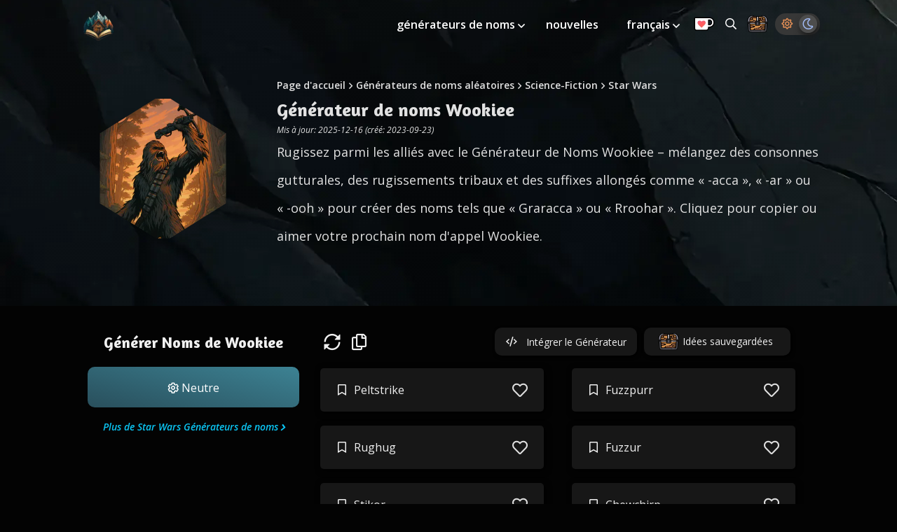

--- FILE ---
content_type: text/html; charset=utf-8
request_url: https://thestoryshack.com/fr/generateurs/generateur-de-noms-wookiee/
body_size: 16019
content:
<!DOCTYPE html><html lang="fr"><head><meta charset="UTF-8"><meta name="viewport" content="width=device-width,initial-scale=1"><title>Générateur de noms Wookiee - Créez votre identité unique</title><meta name="description" content="Libérez le Wookiee qui est en vous ! Utilisez le générateur de noms Wookiee pour créer des noms uniques comme 'Graracca' ou 'Rroohar' avec des sons ludiques et une touche tribale. Cliquez pour copier votre création préférée !"><meta name="robots" content="index, follow"><link rel="canonical" href="https://thestoryshack.com/fr/generateurs/generateur-de-noms-wookiee/"><link rel="preconnect" href="https://res.cloudinary.com"><link rel="preconnect" href="https://cdn.jsdelivr.net"><link rel="preconnect" href="https://fonts.googleapis.com"><link rel="preconnect" href="https://fonts.gstatic.com" crossorigin><link rel="preconnect" href="https://cdn.snigelweb.com/adengine/thestoryshack.com/loader.js"><link rel="preload" href="https://res.cloudinary.com/djwdiwpnw/image/upload/v1769066914/assets/rock-texture-bg-mobile.webp" as="image" media="(max-width: 1079px)"><link rel="preload" href="https://res.cloudinary.com/djwdiwpnw/image/upload/v1769066914/assets/rock-texture-bg.webp" as="image" media="(min-width: 1080px)"><link rel="preload" href="https://res.cloudinary.com/djwdiwpnw/image/upload/v1769066914/tools/wookiee-name-generator.webp" as="image"><link rel="preload" href="https://fonts.googleapis.com/css2?family=Amaranth:wght@700&family=Open+Sans:ital,wght@0,300..800;1,300..800&display=swap" as="style"><link rel="preload" href="https://cdn.jsdelivr.net/npm/vue@2.6.12" as="script"><style>:root{--bgcolor:#fff;--navbg:#eaeaea;--navbgtext:#4d4d4d;--navbgicon:#4d4d4d;--white:#fff;--brokenwhite:#e1e1e1;--yellow:#fff8f2;--text:#4d4d4d;--whitetext:#fff;--darktext:#4d4d4d;--link:#2f5c6b;--linkhover:#21505f;--brown:#543829;--red:#d44444;--shadowlight:#7a7a7a;--shadowdark:#4d4d4d;--taleforgeteaser:#49816f;--taleforgeteaserhover:#386859;--generatorlink:#2dc4ea;--generatorlinkhover:#1a94b2;--badge:linear-gradient(194deg, #3C8192 2%, #292E30 100%);--badgeborder:#7a7a7a;--card:#fff;--tablesecondary:#e1e1e1;--coins:#f8b749;--coinsinactive:#7a7a7a;--coinsgradient:linear-gradient(194deg, var(--coins) 2%, #dec396 100%);--button:#3c8192;--buttongradient:linear-gradient(194deg, #3C8192 2%, #294F5C 100%);--buttongradienthover:linear-gradient(194deg, rgb(71, 151, 171) 2%, rgb(33, 70, 82) 100%);--toolheromobile:linear-gradient(168deg, rgba(51,51,51,0.10) 6%, rgba(0,0,0,0.10) 100%),url(https://res.cloudinary.com/djwdiwpnw/image/upload/v1769066914/assets/rock-texture-bg-mobile.webp);--toolherodesktop:linear-gradient(168deg, rgba(51,51,51,0.10) 6%, rgba(0,0,0,0.10) 100%),url(https://res.cloudinary.com/djwdiwpnw/image/upload/v1769066914/assets/rock-texture-bg.webp)}.theme-dark{--bgcolor:#030303;--link:#0bc5f3;--linkhover:#00ccff;--navbg:#373737;--navbgicon:#fff;--text:#f0f0f0;--shadowlight:#000;--shadowdark:#000;--card:#171717;--brown:#fff;--tablesecondary:#131212;--badgeborder:#fff;--coinsinactive:#e0e0e0;--darktext:#4d4d4d}a,abbr,acronym,address,applet,article,aside,audio,b,big,blockquote,body,canvas,caption,center,cite,code,dd,del,details,dfn,div,dl,dt,em,embed,fieldset,figcaption,figure,footer,form,h1,h2,h3,h4,h5,h6,header,hgroup,html,i,iframe,img,ins,kbd,label,legend,li,mark,menu,nav,object,ol,output,p,pre,q,ruby,s,samp,section,small,span,strike,strong,sub,summary,sup,table,tbody,td,tfoot,th,thead,time,tr,tt,u,ul,var,video{margin:0;padding:0;border:0;font-size:100%;font:inherit;vertical-align:baseline}article,aside,details,figcaption,figure,footer,header,hgroup,menu,nav,section{display:block}body{line-height:1}ol,ul{list-style:none}blockquote,q{quotes:none}blockquote:after,blockquote:before,q:after,q:before{content:"";content:none}table{border-collapse:collapse;border-spacing:0}body{background:var(--bgcolor)}body *{box-sizing:border-box;font-family:"Open Sans",sans-serif;font-optical-sizing:auto;font-weight:400;font-style:normal;font-variation-settings:"wdth" 100;font-display:swap;color:var(--text)}.skip-link-main{background:#a6b2d5;height:30px;left:50%;padding:8px;position:absolute;transform:translateY(-100%);transition:transform .3s}.skip-link-main:focus{transform:translateY(0)}.skip-link{background:#a6b2d5;height:30px;left:-100%;padding:8px;position:absolute}.skip-link:focus{left:40%;z-index:99}[v-cloak]{display:none!important}#sw-update{height:40vh;display:grid;text-align:center}#sw-update.hide{display:none}#sw-update>div{place-self:center}#sw-update button{display:block;border:none;background:var(--link);padding:20px 30px;color:#fff;font-size:18px;margin:20px auto;border-radius:10px}[class*=-width]{margin:0 auto;padding:0 15px}@media screen and (min-width:1080px){[class*=-width]{padding:0 30px}}#main-content{display:grid;grid-template-columns:100%}@media screen and (min-width:1080px){#main-content{grid-template-columns:auto minmax(960px,1080px) auto}}.opaquebg{background-color:var(--bgcolor)}.wide-width{max-width:1100px;width:100%}@media screen and (min-width:1080px){.wide-width{padding-left:20px;padding-right:20px}}.nav-width{width:100%;max-width:960px}.reading-width{max-width:640px}.filter-container{min-height:700px}.center-container{margin-left:auto;margin-right:auto}.mt{margin-top:30px}.mts{margin-top:20px}.mtl{margin-top:60px}.mb{margin-bottom:20px}.mbl{margin-bottom:60px}#search-box{border-radius:20px;width:98%;padding:15px 30px;border:1px solid var(--brokenwhite);font-size:18px;margin:20px auto;display:block;color:var(--text);background:var(--card);border-color:var(--shadowlight)}.headline,h1,h2,h3,h4,h5,h6{font-family:Amaranth,sans-serif;margin-bottom:10px;font-weight:700;font-style:normal;font-display:swap}.headline{display:block}h1{font-size:28px}h2{font-size:24px}h3,h4,h5,h6{font-size:21px}@media screen and (min-width:1080px){h1{font-size:32px}h2{font-size:26px}h3{font-size:22px}.headline-small,h4,h5,h6{font-size:18px}}p{font-size:18px;line-height:40px;margin-bottom:20px}@media screen and (min-width:1080px){p{font-size:21px}}.smaller{font-size:12px}@media screen and (min-width:1080px){.smaller{font-size:14px}}em{font-style:italic}.strong,strong{font-weight:600}.text-center{text-align:center}.italic{font-style:italic}.path1,.path2{font-family:icomoon}.text ul{list-style-type:disc}.text ol{list-style-type:decimal}.text ol,.text ul{font-size:18px;margin-left:20px;margin-bottom:30px;margin-top:20px}.text ol li,.text ul li{margin-bottom:15px;line-height:1.8}@media screen and (min-width:1080px){.text ol,.text ul{font-size:21px}}.fineprint{font-size:12px;font-style:italic}.warning{color:#b03100;font-weight:600}a{text-decoration:none;font-weight:600;transition:.3s all ease-in-out;cursor:pointer;color:var(--link)}a:hover{color:var(--linkhover)}.btn{display:block;border-radius:10px;border:none;color:var(--whitetext);min-width:150px;width:100%;padding:20px;text-align:center;transition:.3s all ease-in-out;cursor:pointer}.btn span{transform:translateY(1px);display:inline-block}.btn:hover{color:var(--whitetext)}@media screen and (min-width:1080px){.btn{width:initial}}.btn-primary{background-color:var(--button);background-image:var(--buttongradient);position:relative}.btn-primary:hover{background-image:var(--buttongradienthover)}.btn-primary span{color:var(--whitetext)}.btn-ghost{border:2px solid var(--text);color:var(--text);padding:10px 20px;border-radius:10px}.btn-ghost:hover{color:var(--text)}#breadcrumbs{margin:0 0 5px 0;font-size:11px;line-height:1.4}#breadcrumbs li{display:inline-block;padding:8px 0}#breadcrumbs .icon-angle-right{margin-left:5px;margin-right:5px;transform:translateY(2px);display:inline-block}@media screen and (min-width:1080px){#breadcrumbs{font-size:14px}}@font-face{font-family:icomoon;src:url(/files/fonts/icomoon.eot);src:url(/files/fonts/icomoon.eot) format("embedded-opentype"),url(/files/fonts/icomoon.ttf) format("truetype"),url(/files/fonts/icomoon.woff) format("woff"),url(/files/fonts/icomoon.svg) format("svg");font-weight:400;font-style:normal;font-display:block}[class*=" icon-"],[class^=icon-]{font-family:icomoon!important;speak:never;font-style:normal;font-weight:400;font-variant:normal;text-transform:none;line-height:1;-webkit-font-smoothing:antialiased;-moz-osx-font-smoothing:grayscale}.icon-telegram:before{content:""}.icon-whatsapp:before{content:""}.icon-code:before{content:""}.icon-twitter:before{content:""}.icon-facebook:before{content:""}.icon-reddit:before{content:""}.icon-sinaweibo:before{content:""}.icon-taleforge:before{content:""}.icon-angle-double-left:before{content:""}.icon-angle-double-right:before{content:""}.icon-angle-double-up:before{content:""}.icon-angle-down:before{content:""}.icon-angle-right:before{content:""}.icon-angle-up:before{content:""}.icon-bars:before{content:""}.icon-bookmark:before{content:""}.icon-books:before{content:""}.icon-bullseye:before{content:""}.icon-coffee-togo:before{content:""}.icon-cog:before{content:""}.icon-coins:before{content:""}.icon-copy:before{content:""}.icon-external-link:before{content:""}.icon-eye:before{content:""}.icon-flag-checkered:before{content:""}.icon-hand-pointer:before{content:""}.icon-heart:before{content:""}.icon-home-lg-alt:before{content:""}.icon-info-circle:before{content:""}.icon-leaf-heart:before{content:""}.icon-link:before{content:""}.icon-lock-alt:before{content:""}.icon-lock-open-alt:before{content:""}.icon-mars:before{content:""}.icon-palette:before{content:""}.icon-pen-alt:before{content:""}.icon-pencil:before{content:""}.icon-plus:before{content:""}.icon-robot:before{content:""}.icon-search:before{content:""}.icon-share-square:before{content:""}.icon-sliders-v:before{content:""}.icon-sync-alt:before{content:""}.icon-times:before{content:""}.icon-tools:before{content:""}.icon-trash-alt:before{content:""}.icon-treasure-chest:before{content:""}.icon-venus:before{content:""}.icon-download:before{content:""}.icon-map:before{content:""}.icon-arrow-alt-circle-down:before{content:""}.icon-sun:before{content:""}.icon-moon:before{content:""}.badges{display:grid;grid-template-columns:100%}@media screen and (min-width:460px){.badges{grid-template-columns:50% 50%}}@media screen and (min-width:1080px){.badges{grid-template-columns:25% 25% 25% 25%}}.badges .badge{padding:5px}.badges .badge a{display:block;padding:15px 10px;border-radius:0 10px 10px 10px;text-align:center}.badges .badge a.gradient{background-image:var(--badge);text-shadow:2px 2px 6px rgba(0,0,0,.7);color:var(--white)}.badges .badge a.gradient:hover{filter:brightness(140%)}.badges .badge a.ghost{border:1px solid var(--badgeborder);font-size:14px}.badges .badge a.ghost:hover{background:var(--link);color:var(--white)}#main-navigation{position:relative;z-index:99;transition:.5s all ease-in-out;height:64px;display:grid;grid-template-columns:60px auto;padding-left:20px;padding-right:20px;padding-top:10px}@media screen and (min-width:460px){#main-navigation{grid-template-columns:180px auto}}@media screen and (min-width:1080px){#main-navigation #logo{place-self:center}}#main-navigation #logo{display:grid;grid-template-columns:60px auto;column-gap:20px;place-self:center start}@media screen and (min-width:1080px){#main-navigation #logo{column-gap:30px}}#main-navigation #logo a{place-self:center}#main-navigation #logo img{width:45px}#main-navigation #logo .install{display:inline-block;place-self:center;opacity:0;color:var(--text);font-weight:600;cursor:pointer}#main-navigation #logo .install .icon-arrow-alt-circle-down{transform:translateY(1px);display:inline-block;color:var(--text)}#main-navigation.white nav .menu-items li a{color:var(--white)}#main-navigation.white #logo .install{display:inline-block;place-self:center;opacity:0;color:var(--white);font-weight:600;cursor:pointer}#main-navigation.white #logo .install .icon-arrow-alt-circle-down{transform:translateY(1px);display:inline-block;color:var(--white);font-size:20px}#main-navigation.white .icon-angle-down:before,#main-navigation.white .icon-bars:before,#main-navigation.white .icon-search:before{color:var(--white)}@media screen and (max-width:1080px){#main-navigation.white .with-sub-menu .icon-angle-down:before{color:var(--darktext)}}#main-navigation .icon-angle-down{transform:translateY(3px);display:inline-block}#main-navigation .icon-angle-down:before{color:var(--navbgicon)}@media screen and (min-width:1080px){#main-navigation .icon-angle-down:before{color:var(--navbgicon)}}#main-navigation nav{text-align:right;place-self:center end}@media screen and (min-width:1080px){#main-navigation nav{transform:translateY(-10px)}}#main-navigation nav.dark a,#main-navigation nav.dark:before{color:var(--text)}#main-navigation nav .icon-bars{font-size:28px;cursor:pointer}@media screen and (min-width:1080px){#main-navigation nav .icon-bars{display:none}}#main-navigation nav .chest{display:inline-block;font-size:24px;width:30px;transform:translateY(-4px);cursor:pointer}#main-navigation nav .chest.mobile{margin-right:15px;transform:translateY(3px)}@media screen and (min-width:1080px){#main-navigation nav .chest.mobile{display:none}}#main-navigation nav .menu-items{position:absolute;opacity:0;z-index:-1}#main-navigation nav .menu-items .icon-times:before{color:#543829}#main-navigation nav .menu-items li{display:block;padding:10px 20px;position:relative}@media screen and (max-width:1080px){#main-navigation nav .menu-items li.no-mobile{display:none}}#main-navigation nav .menu-items li.nav-search{padding-right:5px;padding-left:15px}#main-navigation nav .menu-items li.menu-upgrade{border-radius:100%;padding:0;transition:none;cursor:pointer;width:30px;transform:translateY(3px)}@media screen and (min-width:1080px){#main-navigation nav .menu-items li:first-of-type{padding:10px}}#main-navigation nav .menu-items li .sub-menu{display:none;position:absolute;background:var(--white);font-size:14px;margin-left:-20px;text-align:center;padding:10px 0;margin-top:5px;border-radius:5px;box-shadow:1px 2px 5px var(--shadowlight)}#main-navigation nav .menu-items li .sub-menu.show{display:block}#main-navigation nav .menu-items li .sub-menu li{white-space:nowrap}#main-navigation nav .menu-items li .sub-menu a{color:var(--navbgtext);padding:5px 0}@media screen and (max-width:1080px){#main-navigation nav .menu-items li .sub-menu.show{display:block;position:relative;box-shadow:none;font-size:16px;text-align:left;margin-bottom:-20px;padding-top:5px}}@media screen and (min-width:1080px){#main-navigation nav .menu-items li.with-sub-menu:focus .sub-menu,#main-navigation nav .menu-items li.with-sub-menu:hover .sub-menu{display:block}}#main-navigation nav .menu-items li.last{padding:10px}#main-navigation nav .menu-items li.last a{transform:translateY(8px)}#main-navigation nav .menu-items li a{color:var(--text)}@media screen and (min-width:1080px){#main-navigation nav .menu-items{position:relative;opacity:1;z-index:1}#main-navigation nav .menu-items li{display:inline-block}#main-navigation nav .menu-items .icon-times{display:none}}@media screen and (max-width:1080px){#main-navigation nav .menu-items{display:none;text-align:left;width:95%;left:2.5%;background:var(--white);box-shadow:2px 2px 10px var(--shadowlight);min-height:500px;top:10px;border-radius:5px}#main-navigation nav .menu-items #menu-main-menu{margin-top:50px}#main-navigation nav .menu-items #menu-main-menu li .mobile-only,#main-navigation nav .menu-items #menu-main-menu li a{color:var(--navbgtext)}#main-navigation nav .menu-items .sub-menu li{margin-left:15px}#main-navigation nav .menu-items .icon-angle-down{font-size:18px;padding:5px}#main-navigation nav .menu-items .icon-times{position:absolute;font-size:28px;top:10px;right:20px}#main-navigation nav .menu-items.show{opacity:1;display:block;z-index:99;animation:fadeIn .3s ease-in-out}}#main-navigation .menu-upgrade-mobile{display:inline-block;padding:0;border-radius:100%;transform:translateY(-2px);margin-right:15px;font-size:12px;width:30px}@media screen and (min-width:1080px){#main-navigation .menu-upgrade-mobile{display:none}}#main-navigation .theme-switcher{background:var(--navbg);border-radius:20px;padding:7px 4px;cursor:pointer}#main-navigation .theme-switcher#theme-switcher{padding:7px 4px}#main-navigation .theme-switcher.mobile{display:inline-block;transform:translateY(-6px);margin-right:10px}@media screen and (min-width:1080px){#main-navigation .theme-switcher.mobile{display:none}}#main-navigation .theme-switcher>*{border-radius:100%;padding:5px}#main-navigation .theme-switcher .icon-sun{color:#e38f56}#main-navigation .theme-switcher .icon-moon{color:#a1baf4}#main-navigation .theme-switcher .active.icon-sun{background:#fff;box-shadow:2px 6px 10px #707070}#main-navigation .theme-switcher .active.icon-moon{background:#4d4d4d;box-shadow:2px 6px 10px #1b1b1b}@keyframes fadeIn{0%{display:block;opacity:0}100%{opacity:1}}#footer{display:grid;grid-template-columns:100%;text-align:center;font-size:14px;background-color:var(--bgcolor)}@media screen and (min-width:1080px){#footer{grid-template-columns:auto auto auto auto;text-align:left}}#footer h4{margin-bottom:10px}#footer>div{place-self:start center;margin-bottom:20px}#footer>div ul li{margin-bottom:15px;line-height:1.4}#alphabet{display:block;background-color:var(--bgcolor)}#alphabet ul{text-align:center}#alphabet li{display:inline-block;padding:10px}#copyright{margin-bottom:60px;background-color:var(--bgcolor)}@media screen and (min-width:1080px){#copyright{margin-bottom:100px}}#home-hero{background-size:cover;background-repeat:no-repeat;background-position:bottom;display:grid;margin-top:-65px;margin-bottom:20px;min-height:60vh;box-shadow:2px 5px 20px var(--shadowdark);padding:10px 0}#home-hero.hero-image{background-image:url(https://res.cloudinary.com/djwdiwpnw/image/upload/v1769066914/assets/story-shack-adventurer-hero-mobile.webp)}@media screen and (min-width:460px){#home-hero{min-height:45vh}}@media screen and (min-width:1080px){#home-hero{min-height:45vh;background-position:right center}#home-hero.hero-image{background-image:url(https://res.cloudinary.com/djwdiwpnw/image/upload/v1769066914/assets/story-shack-adventurer-hero.webp)}}#home-hero>div{place-self:center start;margin-top:50px;padding-bottom:0}#home-hero>div h1{max-width:600px;font-size:24px;line-height:1.4}@media screen and (min-width:1080px){#home-hero>div h1{font-size:28px}}#home-hero>div p{max-width:500px}#home-hero>div .badges{max-width:400px;grid-template-columns:auto auto}#home-hero>div *{color:var(--white)}.classic{margin:0 auto;max-width:960px;padding:15px 30px}.classic img{border-radius:5px}.fullwidth{width:100%}.background{width:100%;margin-top:-66px}.creators{margin:-10px 0 15px;font-size:14px;border-bottom:1px solid var(--text)}#author-bio{margin-top:30px}#author-bio p{font-size:18px}#more-stories>ul{display:grid;margin-top:10px;grid-template-columns:100%;padding:0}@media screen and (min-width:1080px){#more-stories>ul{grid-template-columns:50% 50%}}#more-stories .story-card{width:100%;padding:10px 0}#more-stories .story-card a{display:grid;height:250px;background-position:center;background-size:cover;border-radius:5px;position:relative;color:#fff;transition:color .2s ease-in-out}#more-stories .story-card a span{position:absolute;place-self:center;text-align:center;color:var(--white);font-size:22px;line-height:1.5;padding:20px;font-family:Amaranth,sans-serif;z-index:1;opacity:1;transition:all .2s ease-in-out}#more-stories .story-card a img{height:260px;object-fit:cover;filter:brightness(40%);border-radius:5px;transition:all .3s ease-in-out}#more-stories .story-card a:hover img{filter:brightness(100%)}#more-stories .story-card a:hover span{opacity:0}@media screen and (min-width:1080px){#more-stories .story-card{padding:10px}#more-stories .story-card a img{max-width:600px}}#tool-hero{margin-top:-70px;z-index:1;padding:90px 20px 40px;background-color:#030303}#tool-hero.hero-image{background-image:var(--toolheromobile)}@media screen and (min-width:460px){#tool-hero{max-height:100vh}#tool-hero.hero-image{background-image:var(--toolherodesktop)}}#tool-hero .inner{display:grid;grid-template-columns:100%}#tool-hero .inner h1{font-size:22px}#tool-hero .inner .updated{font-size:12px;font-style:italic;margin-bottom:5px}#tool-hero .inner p{font-size:16px}@media screen and (min-width:1080px){#tool-hero .inner{grid-template-columns:25% 75%}#tool-hero .inner h1{font-size:26px}#tool-hero .inner p{font-size:18px}}#tool-hero .inner .left{display:grid;padding:10px}@media screen and (min-width:1080px){#tool-hero .inner .left{padding:20px 20px 20px 0}}#tool-hero .inner .left .polygon{width:150px;height:150px;place-self:center}@media screen and (min-width:1080px){#tool-hero .inner .left .polygon{width:200px;height:200px}}#tool-hero .inner .right{display:grid;padding:0 0 20px 20px}#tool-hero .inner .right *{color:var(--brokenwhite)}@media screen and (min-width:460px){#tool-hero .inner .right{padding:20px 0 20px 20px}}#results{margin:20px auto 0;display:grid;grid-template-columns:100%}@media screen and (min-width:1080px){#results{grid-template-columns:30% auto}}#results .left{padding:5px}#results .left h2{margin-top:10px;text-align:center;font-size:22px}@media screen and (min-width:1080px){#results .left h2{margin-top:16px;margin-bottom:24px}}#results .left button{width:100%;font-size:16px;font-weight:600;padding:18px 0}#results .left .category-more{display:block;text-align:center;margin-top:20px;font-style:italic;font-size:14px;color:var(--link)}#results .left .category-more .icon-angle-right{transform:translate(3px,2px);display:inline-block}#results .left .category-more:hover{color:var(--linkhover)}#results .left .category-more::after{content:"";font-family:icomoon!important;margin-left:3px;transform:translateY(2px);display:inline-block}#results .right{margin-top:10px}@media screen and (min-width:1080px){#results .right{margin-top:0;padding:5px;max-width:780px;overflow:hidden}}.cards{display:grid;grid-template-columns:100%}@media screen and (min-width:1080px){.cards{grid-template-columns:50% 50%}}.cards .result-content{cursor:copy;word-break:break-word}.cards.full{grid-template-columns:100%}@media screen and (min-width:1080px){.cards.full .card>span{grid-template-columns:5% 85% 10%}}.card{padding:5px 20px}@media screen and (min-width:1080px){.card{padding:10px 20px}}.card>span{background:var(--card);box-shadow:2px 2px 10px var(--shadowlight);display:grid;grid-template-columns:10% 80% 10%;padding:20px;border-radius:5px;font-weight:600;line-height:1.4}.card>span span[class*=icon]{place-self:center}.card>span .icon-heart{font-size:22px}.card>span .icon-heart:before{color:var(--brokenwhite)}.card .icon-left{padding-right:5px}.card .icon-share-square{cursor:pointer}.card .icon-share-square:hover:before{color:var(--button)}.card .icon-heart{cursor:pointer}.card .icon-heart:hover:before{color:var(--red)}.card .icon-times{cursor:pointer;font-size:22px}.card.saved>span .icon-heart:before{color:var(--red)}.icons{position:relative;display:block;padding:10px 20px;font-size:24px}.icons span{padding:5px}.icons .icon-treasure-chest{display:inline-block}.icons .icon-treasure-chest:before{color:var(--brown)}.icons .chest-count{position:relative;display:inline-block;width:1.6em;aspect-ratio:1/1;vertical-align:.15em}.icons .chest-count::before{content:attr(data-count);position:absolute;inset:0;display:grid;place-content:center;border-radius:50%;background:var(--button);color:var(--white);font:700 clamp(.45em,.55em + 1ch,.8em)/1 sans-serif;user-select:none}.icons>span[class*=icon]{display:inline-block;cursor:pointer}.icons>span[class*=icon]:active{animation:bob 1s ease-in-out}.right-links{position:absolute;top:6px;right:17px;display:grid;grid-template-columns:auto auto;place-items:center}.right-links button{border:none;padding:10.5px}.right-links>*{display:grid;grid-template-columns:auto auto auto;background:var(--card);padding:5px 10px;border-radius:10px;box-shadow:2px 2px 5px var(--shadowdark);cursor:pointer;transition:box-shadow .2s ease-in-out}.right-links>:first-of-type{margin-right:10px}.right-links>:hover{box-shadow:2px 2px 8px var(--shadowdark)}.right-links>*>*{place-self:center}.right-links>* img{width:30px}.right-links>* span{font-size:14px;color:var(--text)}@media screen and (min-width:800px){.right-links>*{padding:5px 20px}}@media screen and (min-width:460px){.right-links>* .no-mobile{display:inline}}.fade{display:none}.fade.active{display:inline-block;font-size:18px;transform:translateY(-5px);animation:fadeSudden 3s forwards}.related-posts{display:grid;grid-template-columns:100%;padding-top:5px}@media screen and (min-width:660px){.related-posts{grid-template-columns:1fr 1fr}}@media screen and (min-width:1400px){.related-posts{grid-template-columns:1fr 1fr 1fr}}.related-posts.collapsed{max-height:210px;overflow:hidden}.related-posts.expanded{max-height:none;overflow:auto}.related-posts li{place-self:center;width:100%;padding:0 10px;margin-bottom:20px}.tool-badge{display:grid;grid-template-columns:23px 21px auto;filter:drop-shadow(1px 3px 5px rgba(0, 0, 0, .5))}.tool-badge.simple{grid-template-columns:auto}.tool-badge.light span{color:var(--card)}.tool-badge.dark span{color:var(--text)}.tool-badge .polygon img{width:50px;transform:translateY(1px)}.tool-badge .filler{background:var(--card);border-top-left-radius:5px;border-bottom-left-radius:5px;margin-left:-2px}.tool-badge span{place-self:center;width:100%;padding:19px;font-size:14px;text-align:center;background:var(--card);color:var(--text);border-top-right-radius:10px;border-bottom-right-radius:10px}.tool-badge:hover .filler,.tool-badge:hover span{filter:brightness(1.4)}.related-cats{display:grid;grid-template-columns:1fr 1fr;padding-top:5px;min-height:280px}@media screen and (min-width:660px){.related-cats{grid-template-columns:repeat(4,1fr)}}.related-cats.secondary .cat-badge img{max-width:200px;min-width:153px;min-height:153px}@media screen and (min-width:1080px){.related-cats.secondary{grid-template-columns:repeat(6,1fr)}}.related-cats li{place-self:center;width:100%;padding:0 10px;margin-bottom:20px;text-align:center}.cat-badge{position:relative;display:inline-block;color:#fff;aspect-ratio:1/1;filter:drop-shadow(1px 3px 5px rgba(0, 0, 0, .5));border-radius:20px;background-color:#5c5c5c}.cat-badge img{display:block;max-width:200px;min-width:153px;min-height:153px;z-index:0;border-radius:20px}@media screen and (min-width:460px){.cat-badge img{min-width:200px;min-height:200px}}.cat-badge::before{content:"";position:absolute;inset:0;border-radius:20px;background:linear-gradient(rgba(0,0,0,.4),rgba(0,0,0,.2));z-index:1;pointer-events:none}.cat-badge span{position:absolute;top:50%;left:50%;transform:translate(-50%,-50%);width:100%;padding:19px;font-family:Amaranth,sans-serif;font-size:20px;text-align:center;color:var(--white);text-shadow:2px 2px 5px #000;pointer-events:none;z-index:2;hyphens:auto}.cat-badge:hover img{filter:brightness(1.4)}.show-more{display:block;margin-top:10px;text-align:center;cursor:pointer}.show-more>[class*=icon]{position:absolute;margin-left:5px;margin-top:2px}@keyframes bob{0%{transform:scale(1)}20%{transform:scale(.8)}100%{transform:scale(1)}}@keyframes fadeSudden{0%,30%{opacity:1}100%{opacity:0}}@keyframes fade{0%,100%{opacity:0}5%,95%{opacity:1}}#saved-results .card,#saved-results .icons{padding:10px 0 10px 0}@media screen and (min-width:1080px){#saved-results .card,#saved-results .icons{padding:10px 20px 10px 0}}#tab-switcher{font-weight:600;width:100%;white-space:nowrap;overflow-x:auto;margin-top:20px}#tab-switcher li{padding:10px 15px;cursor:pointer;text-align:center;display:inline-block}#tab-switcher .active{border-bottom:3px solid var(--text)}#upgrade{display:grid;grid-template-columns:auto}@media screen and (min-width:1080px){#upgrade{grid-template-columns:45% 55%;column-gap:10px}}.ideas{font-size:18px}.ideas li{padding:10px;border:1px solid;border-radius:10px;text-align:center;margin:10px;line-height:1.4}.polygon{z-index:1}.polygon img{clip-path:polygon(45% 0,55% 0,95% 25%,95% 75%,55% 100%,45% 100%,5% 75%,5% 25%)}.dot-container{padding:6px 0;margin-left:16px}.dot-elastic{position:relative;width:10px;height:10px;border-radius:5px;background-color:var(--text);color:var(--text);animation:dot-elastic 1s infinite linear}.dot-elastic::after,.dot-elastic::before{content:"";display:inline-block;position:absolute;top:0}.dot-elastic::before{left:-15px;width:10px;height:10px;border-radius:5px;background-color:var(--text);color:var(--text);animation:dot-elastic-before 1s infinite linear}.dot-elastic::after{left:15px;width:10px;height:10px;border-radius:5px;background-color:var(--text);color:var(--text);animation:dot-elastic-after 1s infinite linear}@keyframes dot-elastic-before{0%{transform:scale(1,1)}25%{transform:scale(1,1.5)}50%{transform:scale(1,.67)}75%{transform:scale(1,1)}100%{transform:scale(1,1)}}@keyframes dot-elastic{0%{transform:scale(1,1)}25%{transform:scale(1,1)}50%{transform:scale(1,1.5)}75%{transform:scale(1,1)}100%{transform:scale(1,1)}}@keyframes dot-elastic-after{0%{transform:scale(1,1)}25%{transform:scale(1,1)}50%{transform:scale(1,.67)}75%{transform:scale(1,1.5)}100%{transform:scale(1,1)}}#not-found{height:100vh;margin-top:-67px;background-image:url(https://res.cloudinary.com/djwdiwpnw/image/upload/v1769066914/assets/small-404.jpg);background-size:cover;background-repeat:no-repeat;background-position:center;display:grid}@media screen and (min-width:1080px){#not-found{background-image:url(https://res.cloudinary.com/djwdiwpnw/image/upload/v1769066914/assets/404.jpg)}}#not-found div{place-self:center;max-width:400px;text-align:center;margin-top:-150px;padding:20px}#not-found *{color:var(--white)}.flash-container{position:relative;text-align:center;width:100%;margin-top:10px}@media screen and (min-width:1080px){.flash-container{padding:10px}}.billboard-flash,.rect-flash{min-height:290px}.horizontal-flash{min-height:60px}@media screen and (min-width:1080px){.horizontal-flash{min-height:130px}}.variable-flash{min-height:270px}.video-flash{height:270px}.side-flash{display:none}@media screen and (min-width:1080px){.side-flash{display:block}.side-flash>*{position:sticky;top:80px}}#map img{border-radius:10px;box-shadow:2px 2px 15px #292929;max-width:600px}#map .toolbar{margin:15px auto 0 auto;display:grid;grid-template-columns:auto auto auto;max-width:600px;font-weight:600}#map .toolbar.supporter{grid-template-columns:auto auto}#map .toolbar>*{place-self:center;width:80%;cursor:pointer;padding:10px;border-radius:10px;background:var(--navbg);box-shadow:2px 2px 5px #4d4d4d}.promo{display:grid;grid-template-columns:50% 50%;padding-top:5px;min-height:340px}@media screen and (min-width:660px){.promo{grid-template-columns:33% 33% 33%}}.promo li{place-self:center;width:100%;padding:0 10px;margin-bottom:20px;text-align:center}.promo-badge{position:relative;display:inline-block;color:#fff;filter:drop-shadow(1px 3px 5px rgba(0, 0, 0, .5));aspect-ratio:250/142;border-radius:20px;background-color:#5c5c5c}.promo-badge img{display:block;max-width:250px;min-width:150px;min-height:110px;z-index:0;border-radius:20px}@media screen and (min-width:460px){.promo-badge img{min-width:200px;min-height:143px}}.promo-badge::before{content:"";position:absolute;top:0;left:0;width:100%;height:100%;border-radius:20px;background:linear-gradient(rgba(0,0,0,.4),rgba(0,0,0,.2));z-index:1;pointer-events:none}.promo-badge span{font-family:Amaranth,sans-serif;position:absolute;top:50%;left:50%;transform:translate(-50%,-50%);font-size:18px;text-shadow:2px 2px 5px #000;padding:19px;width:100%;text-align:center;color:var(--white);z-index:2;pointer-events:none}@media screen and (min-width:460px){.promo-badge span{font-size:22px}}.promo-badge:hover{color:#fff}.promo-badge:hover img{filter:brightness(1.4)}#usermade ul{display:grid;margin-top:30px;grid-template-columns:auto;row-gap:15px;column-gap:15px}@media screen and (min-width:1080px){#usermade ul{grid-template-columns:auto auto}}#usermade ul li{display:inherit}#usermade ul li a{padding:20px;border-radius:10px;background:#15453a;color:#fff;width:100%;box-shadow:2px 2px 5px #1b1b1b}#usermade ul li a:hover{background:#143b32}.modal{width:100%;height:100%;background:linear-gradient(0deg,rgba(0,0,0,.4),rgba(0,0,0,.4));display:none;position:fixed;top:0;left:0;z-index:100000000000000000;padding:10px}.modal.active{display:grid}@media screen and (min-width:380px){.modal{padding:20px}}.modal .inner{min-width:300px;max-width:95%;min-height:100px;padding:55px 15px 25px 15px;border-radius:10px;box-shadow:2px 2px 5px #4d4d4d;background:#fff;position:relative;overflow-y:auto;text-align:center;display:grid;grid-template-columns:auto;text-align:left;margin:0 auto}.modal .inner.single{grid-template-columns:100%;text-align:center;max-width:640px}@media screen and (min-width:1080px){.modal .inner{place-self:center;min-width:700px;max-width:850px;height:fit-content;padding:60px 30px 10px 30px;grid-template-columns:50% 50%}}.modal .inner *{color:var(--darktext)}.modal .inner .left{padding-left:10px;padding-right:10px}.modal .inner p{font-size:16px;line-height:1.3;margin-bottom:10px;font-weight:400}@media screen and (min-width:380px){.modal .inner p{font-size:20px;margin-bottom:20px}}.modal .inner .close{position:absolute;right:30px;top:20px;font-size:30px;cursor:pointer;color:var(--darktext)}.modal .inner .code-block{background:#0d1117;border:1px solid #30363d;border-radius:8px;overflow:hidden;box-shadow:0 4px 12px rgba(0,0,0,.3);margin:20px 0;padding:20px}.modal .inner .code-block code{color:#e6edf3;font-family:Monaco,Menlo,"Ubuntu Mono",monospace;font-size:13px;line-height:1.5;white-space:pre;display:block}#spark-banner{margin:30px auto;padding:0 20px}@media screen and (min-width:1080px){#spark-banner{margin:40px auto}}.spark-banner-content{background:linear-gradient(135deg,#ffdfc6 0,#fff5eb 50%,#fff 100%);border-radius:20px;padding:30px 25px;box-shadow:0 10px 40px rgba(139,90,60,.25);display:flex;flex-direction:column;gap:20px;align-items:center;position:relative;overflow:hidden}@media screen and (min-width:460px){.spark-banner-content{padding:35px 30px}}@media screen and (min-width:1080px){.spark-banner-content{flex-direction:row;justify-content:space-between;padding:35px 45px;gap:30px}}.spark-banner-content::before{content:"";position:absolute;top:-50%;right:-10%;width:400px;height:400px;background:radial-gradient(circle,rgba(139,90,60,.06) 0,transparent 70%);border-radius:50%;pointer-events:none}.theme-dark .spark-banner-content{background:linear-gradient(135deg,#2a1f17 0,#1a1410 50%,#0f0d0a 100%);box-shadow:0 8px 30px rgba(0,0,0,.5)}.theme-dark .spark-banner-content::before{background:radial-gradient(circle,rgba(139,90,60,.15) 0,transparent 70%)}.spark-logo{width:70px;height:auto;filter:drop-shadow(0 4px 8px rgba(139, 90, 60, .2));flex-shrink:0}@media screen and (min-width:1080px){.spark-logo{width:100px}}.theme-dark .spark-logo{filter:drop-shadow(0 4px 8px rgba(139, 90, 60, .4))}.spark-banner-text{text-align:center;flex:0 1 auto;max-width:500px;width:100%}@media screen and (min-width:1080px){.spark-banner-text{text-align:left;width:auto}}.spark-banner-text h2{font-size:24px;font-weight:700;color:#2c2c2c;margin:0 0 5px 0;letter-spacing:-.5px}@media screen and (min-width:1080px){.spark-banner-text h2{font-size:28px;margin-bottom:6px}}.theme-dark .spark-banner-text h2{color:#f0f0f0}.spark-banner-text .spark-tagline{font-size:14px;color:#8b5a3c;font-weight:600;margin:0 0 8px 0;line-height:1.5}@media screen and (min-width:1080px){.spark-banner-text .spark-tagline{font-size:15px;margin-bottom:8px}}.theme-dark .spark-banner-text .spark-tagline{color:#e8a578}.spark-banner-text .spark-description{font-size:14px;line-height:1.5;color:#4d4d4d;margin:0}@media screen and (min-width:1080px){.spark-banner-text .spark-description{font-size:15px}}.theme-dark .spark-banner-text .spark-description{color:silver}.spark-features{display:flex;flex-direction:row;flex-wrap:wrap;gap:12px;justify-content:center;flex-shrink:0}@media screen and (min-width:1080px){.spark-features{gap:15px;flex-wrap:nowrap}}.spark-features .spark-feature{display:flex;align-items:center;gap:6px;font-size:13px;color:#2c2c2c;white-space:nowrap}@media screen and (min-width:1080px){.spark-features .spark-feature{font-size:14px;gap:8px}}.theme-dark .spark-features .spark-feature{color:#d0d0d0}.spark-features .spark-feature .icon-check-circle{color:#8b5a3c;font-size:16px;flex-shrink:0}@media screen and (min-width:1080px){.spark-features .spark-feature .icon-check-circle{font-size:18px}}.theme-dark .spark-features .spark-feature .icon-check-circle{color:#e8a578}.spark-features .spark-feature span:last-child{font-weight:500}.spark-cta{display:inline-flex;align-items:center;justify-content:center;gap:8px;background:linear-gradient(135deg,#8b5a3c 0,#724a31 100%);color:#fff!important;padding:14px 28px;border-radius:12px;font-size:16px;font-weight:600;box-shadow:0 4px 15px rgba(139,90,60,.3);transition:all .3s ease;text-decoration:none;white-space:nowrap;flex-shrink:0}@media screen and (min-width:1080px){.spark-cta{padding:16px 30px;font-size:17px}}.spark-cta span{color:#fff!important}.theme-dark .spark-cta{background:linear-gradient(135deg,#a8724d 0,#8b5a3c 100%);box-shadow:0 4px 15px rgba(168,114,77,.4);color:#fff!important}.theme-dark .spark-cta span{color:#fff!important}.spark-cta:hover{background:linear-gradient(135deg,#724a31 0,#5d3a26 100%);box-shadow:0 6px 20px rgba(139,90,60,.4);transform:translateY(-2px);color:#fff!important}.spark-cta:hover span{color:#fff!important}.theme-dark .spark-cta:hover{background:linear-gradient(135deg,#c28659 0,#a8724d 100%);box-shadow:0 6px 20px rgba(194,134,89,.5);color:#fff!important}.theme-dark .spark-cta:hover span{color:#fff!important}.spark-cta:active{transform:translateY(0)}.spark-cta .icon-arrow-right{font-size:14px;transition:transform .3s ease;color:#fff!important}@media screen and (min-width:1080px){.spark-cta .icon-arrow-right{font-size:16px}}.spark-cta:hover .icon-arrow-right{transform:translateX(4px)}.no-mobile{display:none}.no-mobile.show-override{display:block}@media screen and (min-width:1080px){.no-mobile{display:block}}.mobile-only{display:block}@media screen and (min-width:1080px){.mobile-only{display:none}}.hide{display:none}.show{display:block}.show.no-mobile{display:none}@media screen and (min-width:1080px){.show.no-mobile{display:block}}.cv{content-visibility:auto}.show-grid{display:grid}.inline{display:inline}.pointer{cursor:pointer}.fadein{animation:fadeIn .4s ease-in-out forwards;display:block}.delayedfadein{animation:delayedFadeIn 1.4s ease-in-out forwards;display:block}.fadein-grid{animation:fadeIn .4s ease-in-out forwards;display:grid}.fadeout{animation:fadeOut 5s ease-in-out forwards}.slidein{animation:slideIn ease-in-out .5s forwards;display:grid}.pulse{animation:pulse 10s infinite}.wiggle{animation:wiggle 1s forwards}@keyframes fadeIn{0%{opacity:0}20%{opacity:0}100%{opacity:1}}@keyframes delayedFadeIn{0%{opacity:0}60%{opacity:0}100%{opacity:1}}@keyframes fadeOut{0%{opacity:1}80%{opacity:1}100%{opacity:0}}@keyframes slideIn{0%{opacity:0;transform:translateX(20px)}100%{opacity:1;transform:translateX(0)}}@keyframes wiggle{0%{transform:rotate(10deg)}25%{transform:rotate(-10deg)}50%{transform:rotate(20deg)}75%{transform:rotate(-5deg)}100%{transform:rotate(0)}}@keyframes pulse{0%{filter:brightness(1);transform:rotate(45deg)}8%{filter:brightness(1.4);transform:rotate(135deg)}18%{filter:brightness(1);transform:rotate(135deg)}26%{filter:brightness(1.4);transform:rotate(135deg)}36%{filter:brightness(1);transform:rotate(135deg)}100%{filter:brightness(1);transform:rotate(135deg)}}img{width:100%;height:auto}</style><link href="https://fonts.googleapis.com/css2?family=Amaranth:wght@700&family=Open+Sans:ital,wght@0,300..800;1,300..800&display=swap" rel="stylesheet"><link rel="manifest" href="/manifest.webmanifest"><link rel="serviceworker" href="/sw.js"><link rel="shortcut icon" sizes="196x196" href="https://res.cloudinary.com/djwdiwpnw/image/upload/v1769066914/assets/story-shack-fav.png"><link rel="icon" href="https://res.cloudinary.com/djwdiwpnw/image/upload/v1769066914/assets/story-shack-logo-48.png" sizes="48x48"><link rel="icon" href="https://res.cloudinary.com/djwdiwpnw/image/upload/v1769066914/assets/story-shack-logo-128.png" sizes="128x128"><link rel="icon" href="https://res.cloudinary.com/djwdiwpnw/image/upload/v1769066914/assets/story-shack-logo-192.png" sizes="192x192"><link rel="icon" sizes="196x196" href="https://res.cloudinary.com/djwdiwpnw/image/upload/v1769066914/assets/story-shack-logo-196.png"><meta name="msapplication-TileColor" content="#ffffff"><meta name="msapplication-TileImage" content="https://res.cloudinary.com/djwdiwpnw/image/upload/v1769066914/assets/story-shack-logo-192.png"><meta name="theme-color" content="#0d313a"><meta property="og:type" content="website"><meta property="og:site_name" content="The Story Shack"><meta property="og:locale" content="fr"><meta property="og:title" content="Générateur de noms Wookiee - Créez votre identité unique"><meta property="og:description" content="Libérez le Wookiee qui est en vous ! Utilisez le générateur de noms Wookiee pour créer des noms uniques comme 'Graracca' ou 'Rroohar' avec des sons ludiques et une touche tribale. Cliquez pour copier votre création préférée !"><meta property="og:image" content="https://res.cloudinary.com/djwdiwpnw/image/upload/v1769066914/tools/twitter-card-wookiee-name-generator.jpg"><meta property="og:url" content="https://thestoryshack.com/fr/generateurs/generateur-de-noms-wookiee/"><meta name="twitter:card" content="summary_large_image"><meta name="twitter:site" content="@thestoryshack"><meta name="twitter:creator" content="@thestoryshack"><meta name="twitter:title" content="Générateur de noms Wookiee - Créez votre identité unique"><meta name="twitter:description" content="Libérez le Wookiee qui est en vous ! Utilisez le générateur de noms Wookiee pour créer des noms uniques comme 'Graracca' ou 'Rroohar' avec des sons ludiques et une touche tribale. Cliquez pour copier votre création préférée !"><meta name="twitter:image" content="https://res.cloudinary.com/djwdiwpnw/image/upload/v1769066914/tools/twitter-card-wookiee-name-generator.jpg"><meta name="fediverse:creator" content="@thestoryshack@mastodon.social"><link rel="alternate" hreflang="x-default" href="https://thestoryshack.com/tools/wookiee-name-generator/"><link rel="alternate" hreflang="en" href="https://thestoryshack.com/tools/wookiee-name-generator/"><link rel="alternate" hreflang="de" href="https://thestoryshack.com/de/generatoren/wookiee-namensgenerator/"><link rel="alternate" hreflang="es" href="https://thestoryshack.com/es/generadores/generador-de-nombres-de-wookiee/"><link rel="alternate" hreflang="fr" href="https://thestoryshack.com/fr/generateurs/generateur-de-noms-wookiee/"><link rel="alternate" hreflang="ja" href="https://thestoryshack.com/ja/tools/wookiee-name-generator/"><link rel="alternate" hreflang="pt" href="https://thestoryshack.com/pt/geradores/gerador-de-nomes-wookiee/"><script defer="defer" src="https://cdn.jsdelivr.net/npm/vue@2.6.12"></script><script defer="defer" src="/files/js/scripts-v3.js?hash=588218"></script></head><body><script>var generator={slug:"wookiee-name-generator",image:"https://res.cloudinary.com/djwdiwpnw/image/upload/v1769066914/tools/small-wookiee-name-generator.webp",name:"Générateur de noms Wookiee",simpleName:"Noms de Wookiee"},type="single"</script><script>var activeTheme=localStorage.getItem("activeTheme")||"theme-dark";activeTheme&&document.querySelector("body").classList.add(activeTheme);var snigelScriptHref="https://cdn.snigelweb.com/adengine/thestoryshack.com/loader.js"</script><div id="app"><a lang="en" class="skip-link-main" href="#main-content">Skip to content</a><header id="main-navigation" class="wide-width white"><div id="logo"><a href="/fr/"><img src="https://res.cloudinary.com/djwdiwpnw/image/upload/v1769066914/assets/story-shack-logo.webp" alt="Story Shack logo" width="60" height="60"> </a><span class="install no-mobile" :class="{ 'slidein': deferredPrompt }" v-if="deferredPrompt" @click="callInstallPrompt"><span class="icon-arrow-alt-circle-down"></span></span></div><nav><span class="menu-upgrade-mobile mobile-only" v-if="adsAllowed" @click.prevent="activateModal" data-cabin-event="Navigation | Upgrade viewed"><a><img src="https://res.cloudinary.com/djwdiwpnw/image/upload/v1769066914/assets/kofi.webp" alt="Ko-fi donation button" width="30" height="20"></a></span><a class="chest mobile" href="/chest/" title="Storage Chest: All your saved ideas in one place" aria-label="Storage Chest: All your saved ideas in one place"><img class="mobile" src="https://res.cloudinary.com/djwdiwpnw/image/upload/v1769066914/assets/treasure-chest.webp" alt="Icon of a treasure chest" width="30" height="30"> </a><span class="theme-switcher mobile"><span class="icon-sun" :class="{ 'active': themes['theme-regular'].active }" @click="activateTheme('theme-regular')"></span> <span class="icon-moon" :class="{ 'active': themes['theme-dark'].active }" @click="activateTheme('theme-dark')"></span> </span><span tabindex="0" class="icon-bars" @keypress.enter="open = !open" @click="open = !open"></span><div class="menu-items" :class="{ show: open }"><ul id="menu-main-menu" class="menu"><li class="with-sub-menu"><a aria-haspopup="true" href="/fr/generateurs/">générateurs de noms </a><span class="icon-angle-down" tabindex="0" lang="en" aria-label="Toggle submenu" aria-expanded="false" @click="toggleSubMenu($event)" @keypress.enter="toggleSubMenu($event)"></span><ul class="sub-menu"><li><a href="/fr/generateurs/generateurs-de-noms-fantaisistes/">Générateurs de noms fantastiques</a></li><li><a href="/fr/generateurs/outils-decriture/">Outils d’écriture</a></li><li><a href="/fr/generateurs/generateurs-de-noms-d-anime/">Générateurs de noms d’anime</a></li><li><a href="/fr/generateurs/generateurs-de-noms-reels/">Générateurs de noms réels</a></li><li><a href="/fr/generateurs/generateurs-de-noms-d-animaux/">Générateurs de noms d’animaux</a></li><li><a href="/fr/generateurs/generateurs-de-noms-de-science-fiction/">Générateurs de noms de science-fiction</a></li><li><a href="/fr/generateurs/generateurs-de-noms-de-lieux/">Générateurs de noms de lieux</a></li><li><a href="/fr/generateurs/generateurs-de-noms-divers/">Générateurs divers</a></li></ul></li><li><a href="/flash-fiction/">nouvelles</a></li><li class="with-sub-menu"><a aria-haspopup="true" href="/fr/generateurs/generateur-de-noms-wookiee/">français </a><span class="icon-angle-down" tabindex="0" lang="en" aria-label="Toggle submenu" aria-expanded="false" @click="toggleSubMenu($event)" @keypress.enter="toggleSubMenu($event)"></span><ul class="sub-menu show-mobile"><li><a lang="en" href="/tools/wookiee-name-generator/">english</a></li><li><a lang="de" href="/de/generatoren/wookiee-namensgenerator/">deutsch</a></li><li><a lang="es" href="/es/generadores/generador-de-nombres-de-wookiee/">español</a></li><li><a lang="ja" href="/ja/tools/wookiee-name-generator/">日本語</a></li><li><a lang="pt" href="/pt/geradores/gerador-de-nomes-wookiee/">português</a></li></ul></li><li class="menu-upgrade no-mobile" v-if="adsAllowed" @click.prevent="activateModal" data-cabin-event="Navigation | Upgrade viewed"><a><img src="https://res.cloudinary.com/djwdiwpnw/image/upload/v1769066914/assets/kofi.webp" alt="Ko-fi donation button" width="30" height="20"></a></li><li class="nav-search"><a href="/search/" title="Search all generators" aria-label="Search all generators"><span class="icon-search no-mobile"></span><span class="mobile-only">search</span></a></li><li class="no-mobile last"><a href="/chest/" class="chest" title="Storage Chest: All your saved ideas in one place" aria-label="Storage Chest: All your saved ideas in one place"><img src="https://res.cloudinary.com/djwdiwpnw/image/upload/v1769066914/assets/treasure-chest.webp" alt="Icon of a treasure chest" width="30" height="30"></a></li><li class="no-mobile theme-switcher" id="theme-switcher"><span class="icon-sun" :class="{ 'active': themes['theme-regular'].active }" @click="activateTheme('theme-regular')"></span> <span class="icon-moon" :class="{ 'active': themes['theme-dark'].active }" @click="activateTheme('theme-dark')"></span></li><span lang="en" aria-label="Close menu" tabindex="0" class="icon-times" @keypress.enter="open = !open" @click="open = !open"></span></ul></div></nav></header><main><section id="tool-hero" class="hero"><div class="inner wide-width"><div class="left"><div class="polygon"><img width="200" height="200" src="https://res.cloudinary.com/djwdiwpnw/image/upload/v1769066914/tools/wookiee-name-generator.webp" alt="Thumbnail for Générateur de noms Wookiee"></div></div><div class="right"><div id="breadcrumbs"><ul><li><a href="/fr/">Page d'accueil</a></li><span class="icon-angle-right white"></span><li><a href="/fr/generateurs/">Générateurs de noms aléatoires</a></li><span class="icon-angle-right white"></span><li><a href="/fr/generateurs/generateurs-de-noms-de-science-fiction/">Science-Fiction</a></li><span class="icon-angle-right white"></span><li><a href="/fr/generateurs/star-wars-generateurs-de-noms/">Star Wars</a></li></ul></div><h1>Générateur de noms Wookiee</h1><span class="updated">Mis à jour: 2025-12-16 (créé: 2023-09-23)</span><div class="intro-text"><p>Rugissez parmi les alliés avec le Générateur de Noms Wookiee – mélangez des consonnes gutturales, des rugissements tribaux et des suffixes allongés comme « -acca », « -ar » ou « -ooh » pour créer des noms tels que « Graracca » ou « Rroohar ». Cliquez pour copier ou aimer votre prochain nom d'appel Wookiee.</p></div></div></div></section><div id="main-content"><div class="flash-container side-flash"></div><div class="opaquebg"><section id="generator" class="wide-width"><section id="results"><div class="flash-container variable-flash mobile-only" v-if="adsAllowed"><div v-if="!adBlock" id="adngin-header_leaderboard-0" data-unit="header_leaderboard" class="oompaloompa"></div></div><div class="left"><h2>Générer Noms de Wookiee</h2><button role="button" class="btn btn-primary" @click="generateIdeas(null, $event)"><span><span class="icon-cog white"></span> Neutre</span></button><a href="/fr/generateurs/star-wars-generateurs-de-noms/" class="category-more">Plus de Star Wars Générateurs de noms</a><div aria-hidden="true" class="flash-container variable-flash no-mobile" v-if="adsAllowed"><div v-if="!adBlock" id="adngin-sidebar_1-0" data-unit="sidebar_1" class="oompaloompa"></div></div><div aria-hidden="true" class="flash-container no-mobile" :class="{ hide: !expandAccordion }" v-if="adsAllowed"><div id="adngin-sidebar_2-0" class="oompaloompa" data-unit="sidebar_2"></div></div></div><div class="right"><div class="current"><div class="icons"><span lang="en" tabindex="0" role="button" aria-label="Generate more ideas" class="icon-sync-alt" @keypress.enter="refresh()" @click="refresh()"></span> <span lang="en" tabindex="0" role="button" aria-label="Copy ideas to clipboard" class="icon-copy" @keypress.enter="copyAll(results, 'current-fade')" @click="copyAll(results, 'current-fade')"></span> <span class="fade current-fade">Copié !</span><div class="right-links"><button id="embed-btn" class="no-mobile" data-cabin-event="Embed Generator" @click="embedModalActive = true"><span class="icon-code"></span> <span>Intégrer le Générateur</span></button> <a href="/chest/" id="chest-link" data-cabin-event="Chest in row"><img src="https://res.cloudinary.com/djwdiwpnw/image/upload/v1769066914/assets/treasure-chest.webp" :class="{ 'wiggle': wiggle }" alt="Icon of a treasure chest" width="30" height="30"> <span>Idées sauvegardées</span> <span v-if="savedResultsCount > 0" class="chest-count" :class="{ 'fade-in': savedResultsCount > 0 }" :data-count="savedResultsCount"></span></a></div></div><ul class="cards"><li class="card hide" :class="{ 'show-grid': init }" v-if="loading" v-for="index in 10" :key="index"><span><div class="dot-container"><div class="dot-elastic"></div></div></span></li></ul><ul class="cards hide" :class="{ 'show-grid': init }"><li class="card hide" :class="{ show: init, saved: result.saved }" v-if="!loading" v-for="result in results" :key="result.name"><span><span v-if="result.gender === 'male'" class="icon-mars"></span> <span v-else-if="result.gender === 'female'" class="icon-venus"></span> <span v-else-if="sharer" class="icon-share-square icon-left" @click="socialShare(result)" title="Share this idea"></span> <span v-else class="icon-bookmark icon-left"></span> <span class="result-content" @click="copy(result, $event)"><% result.name %></span><span class="icon-heart" @click="save(result)"></span></span></li></ul></div><div class="previous"><span tabindex="0" lang="en" aria-label="Toggle previous results" class="show-more mts" v-if="prevResults.length > 0" @keypress.enter="showMoreResults()" @click="showMoreResults()">Voir les résultats précédents (<% prevResults.length %>) <span class="icon-angle-down" v-if="!expandAccordion"></span><span class="icon-angle-up" v-if="expandAccordion"></span></span><div v-if="expandAccordion" class="mt"><div v-if="prevResults.length > 0" class="mt" :class="{ 'show-override': expandAccordion }"><div class="icons"><span lang="en" tabindex="0" role="button" aria-label="Clear previous results" class="icon-trash-alt" @keypress.enter="clear()" @click="clear()"></span> <span lang="en" tabindex="0" role="button" aria-label="Copy ideas to clipboard" class="icon-copy" @keypress.enter="copyAll(prevResults, 'previous-fade')" @click="copyAll(prevResults, 'previous-fade')"></span> <span class="fade previous-fade">Copié !</span></div><ul class="cards"><li class="card hide" :class="{ show: init, saved: result.saved }" v-for="result in prevResults" :key="'prev' + result.name"><span><span v-if="sharer" class="icon-share-square icon-left" @click="socialShare(result)" title="Share this idea"></span> <span v-else-if="result.gender === 'male'" class="icon-mars"></span> <span v-else-if="result.gender === 'female'" class="icon-venus"></span> <span v-else class="icon-bookmark icon-left"></span> <span class="result-content" @click="copy(result, $event)"><% result.name %></span><span class="icon-heart" @click="save(result)"></span></span></li></ul></div><div aria-hidden="true" class="flash-container variable-flash mobile-only mt" v-if="adsAllowed"><div v-if="!adBlock" id="adngin-leaderboard_2-0" data-unit="leaderboard_2" class="oompaloompa"></div></div></div></div></div></section><section id="spark-banner" class="wide-width"><div class="spark-banner-content"><img src="https://spark.thestoryshack.com/spark-logo.webp" alt="Spark" class="spark-logo"><div class="spark-banner-text"><h2>Améliore ton écriture avec des exercices ludiques</h2><p class="spark-tagline">Spark est une application d'écriture unique en son genre</p><p class="spark-description">Des échauffements rapides aux sessions de concentration profonde : explore des exercices conçus pour la pratique quotidienne de l'écriture. Commence gratuitement.</p></div><a href="https://spark.thestoryshack.com?lang=fr" class="spark-cta" target="_blank"><span>Pratique maintenant</span> <span class="icon-arrow-right"></span></a></div></section><h2 class="text-center mtl">Découvrez toutes les applications Story Shack</h2><section id="app-row" class="mts"><ul class="promo"><li><a href="/fr/generateurs/" class="promo-badge"><img src="https://res.cloudinary.com/djwdiwpnw/image/upload/v1769066914/assets/thumb-idea-generators.webp" alt="" width="250" height="142" loading="lazy"> <span>Tous les générateurs d'idées</span></a></li><li><a href="https://spark.thestoryshack.com?lang=fr" class="promo-badge"><img src="https://res.cloudinary.com/djwdiwpnw/image/upload/v1769066914/assets/thumb-spark.webp" alt="" width="250" height="142" loading="lazy"> <span>Spark: Exercice d'Écriture</span></a></li><li><a href="/create-your-own-generator/" class="promo-badge"><img src="https://res.cloudinary.com/djwdiwpnw/image/upload/v1769066914/assets/thumb-create-your-own.webp" alt="" width="250" height="142" loading="lazy"> <span>Votre propre générateur d'idées</span></a></li><li><a href="/choose-your-own-adventure/" class="promo-badge"><img src="https://res.cloudinary.com/djwdiwpnw/image/upload/v1769066914/assets/thumb-cyoa.webp" alt="" width="250" height="142" loading="lazy"> <span>Choisissez votre propre aventure</span></a></li><li><a href="/visual-writing-prompts/" class="promo-badge"><img src="https://res.cloudinary.com/djwdiwpnw/image/upload/v1769066914/assets/thumb-visual-prompts.webp" alt="" width="250" height="142" loading="lazy"> <span>Incitations d'écriture visuelles</span></a></li><li><a href="/maps/" class="promo-badge"><img src="https://res.cloudinary.com/djwdiwpnw/image/upload/v1769066914/assets/thumb-map-generator.webp" alt="" width="250" height="142" loading="lazy"> <span>Générateur de cartes fantastiques</span></a></li><li><a href="/flash-fiction/" class="promo-badge"><img src="https://res.cloudinary.com/djwdiwpnw/image/upload/v1769066914/assets/thumb-flash-fiction.webp" alt="" width="250" height="142" loading="lazy"> <span>Nouvelle flash</span></a></li><li><a href="/chest/" class="promo-badge"><img src="https://res.cloudinary.com/djwdiwpnw/image/upload/v1769066914/assets/thumb-chest.webp" alt="" width="250" height="142" loading="lazy"> <span>Coffre : Idées stockées</span></a></li><li><a href="https://chromewebstore.google.com/detail/story-notes/fppgpeifijbbcobpkllelfmlpkeaednc?hl=en" class="promo-badge"><img src="https://res.cloudinary.com/djwdiwpnw/image/upload/v1769066914/assets/thumb-story-notes.webp" alt="" width="250" height="142" loading="lazy"> <span>Notes d’histoire (Extension Chrome)</span></a></li></ul></section><div aria-hidden="true" class="flash-container billboard-flash" v-if="adsAllowed"><div v-if="!adBlock" id="adngin-in-content_2-0" data-unit="in-content_2" class="oompaloompa"></div></div><section id="related" class="mt"><h2 class="text-center">Explorez plus de Star Wars</h2><ul class="related-posts mt"><li><a class="tool-badge" href="/fr/generateurs/generateur-de-noms-star-wars/"><div class="polygon"><img src="https://res.cloudinary.com/djwdiwpnw/image/upload/v1769066914/tools/small-star-wars-name-generator.webp" width="50" height="50" alt="Thumbnail for Générateur de noms Star Wars" loading="lazy"></div><div class="filler"></div><span>Les noms de Star Wars</span></a></li><li><a class="tool-badge" href="/fr/generateurs/generateur-de-noms-de-jedi/"><div class="polygon"><img src="https://res.cloudinary.com/djwdiwpnw/image/upload/v1769066914/tools/small-jedi-name-generator.webp" width="50" height="50" alt="Thumbnail for Générateur de noms de Jedi" loading="lazy"></div><div class="filler"></div><span>Noms des Jedi</span></a></li><li><a class="tool-badge" href="/fr/generateurs/generateur-de-noms-sith/"><div class="polygon"><img src="https://res.cloudinary.com/djwdiwpnw/image/upload/v1769066914/tools/small-sith-name-generator.webp" width="50" height="50" alt="Thumbnail for Générateur de noms Sith" loading="lazy"></div><div class="filler"></div><span>Noms des Sith</span></a></li><li><a class="tool-badge" href="/fr/generateurs/generateur-de-noms-rattataki-star-wars-the-old-republic/"><div class="polygon"><img src="https://res.cloudinary.com/djwdiwpnw/image/upload/v1769066914/tools/small-rattataki-name-generator-star-wars-the-old-republic.webp" width="50" height="50" alt="Thumbnail for Générateur de noms Rattataki (Star Wars The Old Republic)" loading="lazy"></div><div class="filler"></div><span>Noms Rattataki (Star Wars The Old Republic)</span></a></li><li><a class="tool-badge" href="/fr/generateurs/generateur-de-nom-sith-star-wars-the-old-republic/"><div class="polygon"><img src="https://res.cloudinary.com/djwdiwpnw/image/upload/v1769066914/tools/small-sith-name-generator-star-wars-the-old-republic.webp" width="50" height="50" alt="Thumbnail for Générateur de nom Sith (Star Wars The Old Republic)" loading="lazy"></div><div class="filler"></div><span>Noms Sith (Star Wars The Old Republic)</span></a></li><li><a class="tool-badge" href="/fr/generateurs/generateur-de-nom-cathar-star-wars-the-old-republic/"><div class="polygon"><img src="https://res.cloudinary.com/djwdiwpnw/image/upload/v1769066914/tools/small-cathar-name-generator-star-wars-the-old-republic.webp" width="50" height="50" alt="Thumbnail for Générateur de nom Cathar (Star Wars The Old Republic)" loading="lazy"></div><div class="filler"></div><span>Noms cathares (Star Wars The Old Republic)</span></a></li><li><a class="tool-badge" href="/fr/generateurs/generateur-de-nom-de-soldat-clone/"><div class="polygon"><img src="https://res.cloudinary.com/djwdiwpnw/image/upload/v1769066914/tools/small-clone-trooper-name-generator.webp" width="50" height="50" alt="Thumbnail for Générateur de nom de soldat clone" loading="lazy"></div><div class="filler"></div><span>Noms des soldats clones</span></a></li><li><a class="tool-badge" href="/fr/generateurs/generateur-de-nom-mirialan-star-wars-the-old-republic/"><div class="polygon"><img src="https://res.cloudinary.com/djwdiwpnw/image/upload/v1769066914/tools/small-mirialan-name-generator-star-wars-the-old-republic.webp" width="50" height="50" alt="Thumbnail for Générateur de nom Mirialan (Star Wars The Old Republic)" loading="lazy"></div><div class="filler"></div><span>Les noms de Mirialan (Star Wars The Old Republic)</span></a></li><li><a class="tool-badge" href="/fr/generateurs/generateur-de-nom-zabrak-star-wars-the-old-republic/"><div class="polygon"><img src="https://res.cloudinary.com/djwdiwpnw/image/upload/v1769066914/tools/small-zabrak-name-generator-star-wars-the-old-republic.webp" width="50" height="50" alt="Thumbnail for Générateur de nom Zabrak (Star Wars The Old Republic)" loading="lazy"></div><div class="filler"></div><span>Noms des Zabraks (Star Wars The Old Republic)</span></a></li><li><a class="tool-badge" href="/fr/generateurs/generateur-de-noms-twi-lek/"><div class="polygon"><img src="https://res.cloudinary.com/djwdiwpnw/image/upload/v1769066914/tools/small-twilek-name-generator.webp" width="50" height="50" alt="Thumbnail for Générateur de noms Twi'lek" loading="lazy"></div><div class="filler"></div><span>Noms Twi'lek</span></a></li><li><a class="tool-badge" href="/fr/generateurs/generateur-de-nom-miraluka-star-wars-the-old-republic/"><div class="polygon"><img src="https://res.cloudinary.com/djwdiwpnw/image/upload/v1769066914/tools/small-miraluka-name-generator-star-wars-the-old-republic.webp" width="50" height="50" alt="Thumbnail for Générateur de nom Miraluka (Star Wars The Old Republic)" loading="lazy"></div><div class="filler"></div><span>Noms des Miraluka (Star Wars The Old Republic)</span></a></li><li><a class="tool-badge" href="/fr/generateurs/generateur-de-nom-nautolan-star-wars-the-old-republic/"><div class="polygon"><img src="https://res.cloudinary.com/djwdiwpnw/image/upload/v1769066914/tools/small-nautolan-name-generator-star-wars-the-old-republic.webp" width="50" height="50" alt="Thumbnail for Générateur de nom Nautolan (Star Wars The Old Republic)" loading="lazy"></div><div class="filler"></div><span>Noms de Nautolan (Star Wars The Old Republic)</span></a></li><li><a class="tool-badge" href="/fr/generateurs/generateur-de-nom-twi-lek-star-wars-the-old-republic/"><div class="polygon"><img src="https://res.cloudinary.com/djwdiwpnw/image/upload/v1769066914/tools/small-twi-lek-name-generator-star-wars-the-old-republic.webp" width="50" height="50" alt="Thumbnail for Générateur de nom Twi'Lek (Star Wars The Old Republic)" loading="lazy"></div><div class="filler"></div><span>Les noms Twi'Lek (Star Wars The Old Republic)</span></a></li><li><a class="tool-badge" href="/fr/generateurs/generateur-de-nom-humain-star-wars-the-old-republic/"><div class="polygon"><img src="https://res.cloudinary.com/djwdiwpnw/image/upload/v1769066914/tools/small-human-name-generator-star-wars-the-old-republic.webp" width="50" height="50" alt="Thumbnail for Générateur de nom humain (Star Wars The Old Republic)" loading="lazy"></div><div class="filler"></div><span>Noms humains (Star Wars The Old Republic)</span></a></li><li><a class="tool-badge" href="/fr/generateurs/generateur-de-noms-wookiee/"><div class="polygon"><img src="https://res.cloudinary.com/djwdiwpnw/image/upload/v1769066914/tools/small-wookiee-name-generator.webp" width="50" height="50" alt="Thumbnail for Générateur de noms Wookiee" loading="lazy"></div><div class="filler"></div><span>Noms de Wookiee</span></a></li><li><a class="tool-badge" href="/fr/generateurs/generateur-de-noms-de-mandaloriens/"><div class="polygon"><img src="https://res.cloudinary.com/djwdiwpnw/image/upload/v1769066914/tools/small-mandalorian-names-generator.webp" width="50" height="50" alt="Thumbnail for Générateur de noms de Mandaloriens" loading="lazy"></div><div class="filler"></div><span>Noms de Mandaloriens</span></a></li><li><a class="tool-badge" href="/fr/generateurs/generateur-de-nom-chiss-star-wars-the-old-republic/"><div class="polygon"><img src="https://res.cloudinary.com/djwdiwpnw/image/upload/v1769066914/tools/small-chiss-name-generator-star-wars-the-old-republic.webp" width="50" height="50" alt="Thumbnail for Générateur de nom Chiss (Star Wars The Old Republic)" loading="lazy"></div><div class="filler"></div><span>Noms des Chiss (Star Wars The Old Republic)</span></a></li><li><a class="tool-badge" href="/fr/generateurs/generateur-de-noms-de-planetes-star-wars/"><div class="polygon"><img src="https://res.cloudinary.com/djwdiwpnw/image/upload/v1769066914/tools/small-star-wars-planet-name-generator.webp" width="50" height="50" alt="Thumbnail for Générateur de noms de planètes Star Wars" loading="lazy"></div><div class="filler"></div><span>Noms de planètes Star Wars</span></a></li><li><a class="tool-badge" href="/fr/generateurs/generateur-de-nom-cyborg-star-wars-the-old-republic/"><div class="polygon"><img src="https://res.cloudinary.com/djwdiwpnw/image/upload/v1769066914/tools/small-cyborg-name-generator-star-wars-the-old-republic.webp" width="50" height="50" alt="Thumbnail for Générateur de nom Cyborg (Star Wars The Old Republic)" loading="lazy"></div><div class="filler"></div><span>Noms des cyborgs (Star Wars The Old Republic)</span></a></li><li><a class="tool-badge" href="/fr/generateurs/generateur-de-nom-togruta-star-wars-the-old-republic/"><div class="polygon"><img src="https://res.cloudinary.com/djwdiwpnw/image/upload/v1769066914/tools/small-togruta-name-generator-star-wars-the-old-republic.webp" width="50" height="50" alt="Thumbnail for Générateur de nom Togruta (Star Wars The Old Republic)" loading="lazy"></div><div class="filler"></div><span>Les noms de Togruta (Star Wars The Old Republic)</span></a></li></ul></section><section id="categories" class="wide-width mt"><h2 class="text-center">Explorez tous les univers d'histoire Science-Fiction</h2><a class="skip-link" href="#long-description">Skip list of categories</a><ul class="related-cats secondary mts"><li><a href="/fr/generateurs/alien-terre-generateurs-de-noms/" class="cat-badge"><img src="https://res.cloudinary.com/djwdiwpnw/image/upload/v1769066914/tools/cat-alien-earth.webp" width="200" height="200" alt="Alien: Terre" loading="lazy"> <span>Alien: Terre</span></a></li><li><a href="/fr/generateurs/assassins-creed-generateurs-de-noms/" class="cat-badge"><img src="https://res.cloudinary.com/djwdiwpnw/image/upload/v1769066914/tools/cat-assassins-creed.webp" width="200" height="200" alt="Assassin's Creed" loading="lazy"> <span>Assassin's Creed</span></a></li><li><a href="/fr/generateurs/generateurs-de-noms-cyberpunk-2077/" class="cat-badge"><img src="https://res.cloudinary.com/djwdiwpnw/image/upload/v1769066914/tools/cat-cyberpunk-2077.webp" width="200" height="200" alt="Cyberpunk 2077" loading="lazy"> <span>Cyberpunk 2077</span></a></li><li><a href="/fr/generateurs/univers-dc-generateurs-de-noms/" class="cat-badge"><img src="https://res.cloudinary.com/djwdiwpnw/image/upload/v1769066914/tools/cat-dc-universe.webp" width="200" height="200" alt="Univers DC" loading="lazy"> <span>Univers DC</span></a></li><li><a href="/fr/generateurs/destiny-generateurs-de-noms/" class="cat-badge"><img src="https://res.cloudinary.com/djwdiwpnw/image/upload/v1769066914/tools/cat-destiny.webp" width="200" height="200" alt="Destiny" loading="lazy"> <span>Destiny</span></a></li><li><a href="/fr/generateurs/doctor-who-generateurs-de-noms/" class="cat-badge"><img src="https://res.cloudinary.com/djwdiwpnw/image/upload/v1769066914/tools/cat-doctor-who.webp" width="200" height="200" alt="Doctor Who" loading="lazy"> <span>Doctor Who</span></a></li><li><a href="/fr/generateurs/dune-generateurs-de-noms/" class="cat-badge"><img src="https://res.cloudinary.com/djwdiwpnw/image/upload/v1769066914/tools/cat-dune.webp" width="200" height="200" alt="Dune" loading="lazy"> <span>Dune</span></a></li><li><a href="/fr/generateurs/eve-online-generateurs-de-noms/" class="cat-badge"><img src="https://res.cloudinary.com/djwdiwpnw/image/upload/v1769066914/tools/cat-eve-online.webp" width="200" height="200" alt="EVE Online" loading="lazy"> <span>EVE Online</span></a></li><li><a href="/fr/generateurs/generateurs-noms-fallout/" class="cat-badge"><img src="https://res.cloudinary.com/djwdiwpnw/image/upload/v1769066914/tools/cat-fallout.webp" width="200" height="200" alt="Fallout" loading="lazy"> <span>Fallout</span></a></li><li><a href="/fr/generateurs/halo-generateurs-de-noms/" class="cat-badge"><img src="https://res.cloudinary.com/djwdiwpnw/image/upload/v1769066914/tools/cat-halo.webp" width="200" height="200" alt="Halo" loading="lazy"> <span>Halo</span></a></li><li><a href="/fr/generateurs/horizon-zero-dawn-generateurs-de-noms/" class="cat-badge"><img src="https://res.cloudinary.com/djwdiwpnw/image/upload/v1769066914/tools/cat-horizon-zero-dawn.webp" width="200" height="200" alt="Horizon Zero Dawn" loading="lazy"> <span>Horizon Zero Dawn</span></a></li><li><a href="/fr/generateurs/invincible-generateurs-de-noms/" class="cat-badge"><img src="https://res.cloudinary.com/djwdiwpnw/image/upload/v1769066914/tools/cat-invincible.webp" width="200" height="200" alt="Invincible" loading="lazy"> <span>Invincible</span></a></li><li><a href="/fr/generateurs/univers-marvel-generateurs-de-noms/" class="cat-badge"><img src="https://res.cloudinary.com/djwdiwpnw/image/upload/v1769066914/tools/cat-marvel-universe.webp" width="200" height="200" alt="Univers Marvel" loading="lazy"> <span>Univers Marvel</span></a></li><li><a href="/fr/generateurs/mass-effect-generateurs-de-noms/" class="cat-badge"><img src="https://res.cloudinary.com/djwdiwpnw/image/upload/v1769066914/tools/cat-mass-effect.webp" width="200" height="200" alt="Mass Effect" loading="lazy"> <span>Mass Effect</span></a></li><li><a href="/fr/generateurs/shadowrun-generateurs-de-noms/" class="cat-badge"><img src="https://res.cloudinary.com/djwdiwpnw/image/upload/v1769066914/tools/cat-shadowrun.webp" width="200" height="200" alt="Shadowrun" loading="lazy"> <span>Shadowrun</span></a></li><li><a href="/fr/generateurs/star-trek-generateurs-de-noms/" class="cat-badge"><img src="https://res.cloudinary.com/djwdiwpnw/image/upload/v1769066914/tools/cat-star-trek.webp" width="200" height="200" alt="Star Trek" loading="lazy"> <span>Star Trek</span></a></li><li><a href="/fr/generateurs/star-wars-generateurs-de-noms/" class="cat-badge"><img src="https://res.cloudinary.com/djwdiwpnw/image/upload/v1769066914/tools/cat-star-wars.webp" width="200" height="200" alt="Star Wars" loading="lazy"> <span>Star Wars</span></a></li><li><a href="/fr/generateurs/starfinder-generateurs-de-noms/" class="cat-badge"><img src="https://res.cloudinary.com/djwdiwpnw/image/upload/v1769066914/tools/cat-starfinder.webp" width="200" height="200" alt="Starfinder" loading="lazy"> <span>Starfinder</span></a></li><li><a href="/fr/generateurs/stargate-generateurs-de-noms/" class="cat-badge"><img src="https://res.cloudinary.com/djwdiwpnw/image/upload/v1769066914/tools/cat-stargate.webp" width="200" height="200" alt="Stargate" loading="lazy"> <span>Stargate</span></a></li><li><a href="/fr/generateurs/generateurs-de-noms-the-last-of-us/" class="cat-badge"><img src="https://res.cloudinary.com/djwdiwpnw/image/upload/v1769066914/tools/cat-the-last-of-us.webp" width="200" height="200" alt="The Last of Us" loading="lazy"> <span>The Last of Us</span></a></li><li><a href="/fr/generateurs/transformers-generateurs-de-noms/" class="cat-badge"><img src="https://res.cloudinary.com/djwdiwpnw/image/upload/v1769066914/tools/cat-transformers.webp" width="200" height="200" alt="Transformers" loading="lazy"> <span>Transformers</span></a></li><li><a href="/fr/generateurs/voltron-generateurs-de-noms/" class="cat-badge"><img src="https://res.cloudinary.com/djwdiwpnw/image/upload/v1769066914/tools/cat-voltron.webp" width="200" height="200" alt="Voltron" loading="lazy"> <span>Voltron</span></a></li><li><a href="/fr/generateurs/warhammer-40-000-generateurs-de-noms/" class="cat-badge"><img src="https://res.cloudinary.com/djwdiwpnw/image/upload/v1769066914/tools/cat-warhammer-40k.webp" width="200" height="200" alt="Warhammer 40 000" loading="lazy"> <span>Warhammer 40 000</span></a></li><li><a href="/fr/generateurs/wildstar-generateurs-de-noms/" class="cat-badge"><img src="https://res.cloudinary.com/djwdiwpnw/image/upload/v1769066914/tools/cat-wildstar.webp" width="200" height="200" alt="Wildstar" loading="lazy"> <span>Wildstar</span></a></li></ul></section><section id="long-description" class="nav-width mt text"><h2>Découvrez l'identité unique de votre Wookiee</h2><p>Créer un personnage Wookiee mémorable implique plus qu'un simple nom ; il s'agit de capturer leur essence. Utilisez ces questions pour inspirer le nom parfait de Wookiee qui reflète leur personnalité, leurs traits et leur histoire.</p><ul><li>Quel est le souvenir le plus cher de votre Wookiee qui le définit ?</li><li>Quelle compétence ou talent unique distingue votre Wookiee des autres ?</li><li>Comment votre Wookiee exprime-t-il sa loyauté envers ses amis et sa famille ?</li><li>Quels défis votre Wookiee a-t-il affrontés qui ont façonné son caractère ?</li><li>Quel est un trait déterminant de la personnalité de votre Wookiee qui devrait se refléter dans son nom ?</li></ul><div itemscope itemtype="https://schema.org/FAQPage"><h2>Questions Fréquemment Posées</h2><p>Voici quelques questions courantes sur le Générateur de Noms Wookiee et comment il peut vous aider à créer un personnage distinctif.</p><div itemscope itemprop="mainEntity" itemtype="https://schema.org/Question"><h3 itemprop="name">Comment fonctionne le Générateur de Noms Wookiee ?</h3><div itemscope itemprop="acceptedAnswer" itemtype="https://schema.org/Answer"><p itemprop="text">Il combine aléatoirement des éléments de la culture et de la langue Wookiee pour créer des noms uniques à chaque clic.</p></div></div><div itemscope itemprop="mainEntity" itemtype="https://schema.org/Question"><h3 itemprop="name">Puis-je spécifier le type de nom Wookiee que je veux ?</h3><div itemscope itemprop="acceptedAnswer" itemtype="https://schema.org/Answer"><p itemprop="text">Actuellement, vous ne pouvez pas spécifier ; cependant, vous pouvez générer des noms jusqu'à ce que vous en trouviez un qui résonne avec l'identité de votre personnage.</p></div></div><div itemscope itemprop="mainEntity" itemtype="https://schema.org/Question"><h3 itemprop="name">Les noms sont-ils uniques ?</h3><div itemscope itemprop="acceptedAnswer" itemtype="https://schema.org/Answer"><p itemprop="text">Les noms sont générés aléatoirement ; avec des clics illimités, vous découvrirez une variété d'options, bien que certains puissent partager des similitudes.</p></div></div><div itemscope itemprop="mainEntity" itemtype="https://schema.org/Question"><h3 itemprop="name">Combien de noms puis-je générer ?</h3><div itemscope itemprop="acceptedAnswer" itemtype="https://schema.org/Answer"><p itemprop="text">Vous pouvez générer un nombre illimité de noms ; il suffit de cliquer sur 'Générer' autant de fois que vous le souhaitez.</p></div></div><div itemscope itemprop="mainEntity" itemtype="https://schema.org/Question"><h3 itemprop="name">Comment puis-je enregistrer mes noms préférés ?</h3><div itemscope itemprop="acceptedAnswer" itemtype="https://schema.org/Answer"><p itemprop="text">Vous pouvez copier un nom instantanément en cliquant dessus, ou utiliser l'icône en forme de cœur pour l'enregistrer pour référence ultérieure.</p></div></div></div><h2>Quels sont de bons Noms de Wookiee ?</h2><p>Ce générateur produit des milliers de Noms de Wookiee aléatoires. Voici quelques exemples pour commencer :</p><ul><li>Chukaal</li><li>Kwokar</li><li>Garnak</li><li>Krocor</li><li>Vevak</li><li>Rothar</li><li>Rircar</li><li>Krivok</li><li>Trurok</li><li>Ruvik</li></ul><section id="about" class="mt mbl"><h2>À propos de l’auteur</h2><p>Tous les générateurs d’idées et outils d’écriture de The Story Shack sont soigneusement conçus par le conteur et développeur Martin Hooijmans. Le jour, je travaille sur des solutions technologiques. Pendant mon temps libre, j’adore plonger dans les histoires, que ce soit en lisant, écrivant, jouant, en jeu de rôle… Vous l’avez compris, je prends du plaisir à peu près partout. The Story Shack est ma façon de redonner à la communauté mondiale du storytelling. C’est un immense exutoire créatif où j’aime donner vie à mes idées. Merci de votre visite !</p></section></section></section><div id="widget-modal" class="fadein modal" :class="{ 'active': embedModalActive }" v-if="embedModalActive" v-cloak><div class="inner text single"><span class="icon-times close" @click="embedModalActive = false" data-cabin-event="Embed Modal | Closed"></span><div><h2>Intégrer sur votre site web</h2><p>Pour intégrer ce générateur d'idées sur votre site web, copiez et collez le code suivant à l'endroit où vous voulez que le widget apparaisse :</p><div class="code-block-container"><div class="code-block"><pre><code class="language-javascript">&lt;div id="story-shack-widget"&gt;&lt;/div&gt;
&lt;script src="https://widget.thestoryshack.com/embed.js"&gt;&lt;/script&gt;
&lt;script&gt;
  new StoryShackWidget('#story-shack-widget', {
    generatorId: 'wookiee-name-generator',
    generatorName: 'Générateur de noms Wookiee',
    generatorUrl: 'https://thestoryshack.com/fr/generateurs/generateur-de-noms-wookiee/',
    language: 'fr'
  });
&lt;/script&gt;</code></pre></div></div></div></div></div><div id="adngin-thestoryshack_outstream-0" class="oompaloompa" data-unit="thestoryshack_outstream" aria-hidden="true" v-if="adsAllowed"></div></div><div class="flash-container side-flash"></div></div><script type="application/ld+json">{
    "@context": "https://schema.org",
    "@type": "BreadcrumbList",
    "itemListElement": [{
      "@type": "ListItem",
      "position": 1,
      "item": {
        "@id": "https://thestoryshack.com/fr/",
        "name": "Page d'accueil"
      }
    }, {
      "@type": "ListItem",
      "position": 2,
      "item": {
        "@id": "https://thestoryshack.com/fr/generateurs/",
        "name": "Générateurs de noms aléatoires"
      }
    }, {
      "@type": "ListItem",
      "position": 3,
      "item": {
        "@id": "https://thestoryshack.com/fr/generateurs/generateurs-de-noms-de-science-fiction/",
        "name": "Science-Fiction"
      }
    }, {
      "@type": "ListItem",
      "position": 4,
      "item": {
        "@id": "https://thestoryshack.com/fr/generateurs/star-wars-generateurs-de-noms/",
        "name": "Star Wars"
      } }, {
        "@type": "ListItem",
        "position": 5,
        "item": {
          "@id": "https://thestoryshack.com/fr/generateurs/generateur-de-noms-wookiee/",
          "name": "Générateur de noms Wookiee"
        } }]
  }</script><script type="application/ld+json">{
    "@context": "https://schema.org",
    "@type": "WebApplication",
    "name": "Générateur de noms Wookiee",
    "url": "https://thestoryshack.com/fr/generateurs/generateur-de-noms-wookiee/",
    "image": {
      "@type": "ImageObject",
      "url": "https://res.cloudinary.com/djwdiwpnw/image/upload/v1769066914/tools/large-wookiee-name-generator.jpg",
      "height": 1000,
      "width": 1000,
      "representativeOfPage": "true",
      "creator": {
        "@type": "Organization",
        "name": "The Story Shack"
      },
      "creditText": "The Story Shack",
      "copyrightNotice": "The Story Shack",
      "license": "https://creativecommons.org/licenses/by-nc-nd/4.0/",
      "acquireLicensePage": "https://thestoryshack.com/about/"
    },
    "thumbnailUrl": "https://res.cloudinary.com/djwdiwpnw/image/upload/v1769066914/tools/wookiee-name-generator.webp",
    "description": "Rugissez parmi les alliés avec le Générateur de Noms Wookiee – mélangez des consonnes gutturales, des rugissements tribaux et des suffixes allongés comme « -acca », « -ar » ou « -ooh » pour créer des noms tels que « Graracca » ou « Rroohar ». Cliquez pour copier ou aimer votre prochain nom d&#39;appel Wookiee.",
    "applicationCategory": "Utility",
    "browserRequirements": "requires JavaScript support",
    "operatingSystem": "Web",
    "inLanguage": "fr",
    "isAccessibleForFree": "true",
    "isFamilyFriendly": "true",
    "interactivityType": "active",
    "typicalAgeRange": "6-",
    "datePublished": "2023-09-23",
    "dateModified": "2025-12-16",
    "keywords": "Générateur de noms Wookiee, Noms de Wookiee, random name generator, name generator, writing tool",
    "isPartOf": "https://thestoryshack.com/fr/generateurs/",
    "license": "https://creativecommons.org/publicdomain/zero/1.0/",
    "potentialAction": "Générer Noms de Wookiee",
    "author": {
      "@type": "Person",
      "name": "Martin Hooijmans"
    },
    "publisher": {
      "@type": "Organization",
      "name": "The Story Shack",
      "logo": {
        "@type": "ImageObject",
        "url": "https://res.cloudinary.com/djwdiwpnw/image/upload/v1769066914/assets/story-shack-logo-192.png",
        "width": 192,
        "height": 192
      }
    },
    "offers": {
      "@type": "Offer",
      "price": "0.00",
      "priceCurrency": "USD"
    }
  }</script><script type="application/ld+json">{
      "@context": "https://schema.org",
      "@type": "HowTo",
      "name": "Comment générer Noms de Wookiee",
      "description": "Utilisez ce Générateur de noms Wookiee en trois étapes faciles.",
      "step": [
        {
          "@type": "HowToStep",
          "name": "Vérifier d’abord les premières options",
          "text": "Vérifiez si les premières idées proposées conviennent déjà."
        },
        {
          "@type": "HowToStep",
          "name": "Générer plus d’idées",
          "text": "Cliquez sur le bouton Générer."
        },
        {
          "@type": "HowToStep",
          "name": "Copier et enregistrer vos favoris",
          "text": "Cliquez sur une idée pour la copier ou cliquez sur le cœur pour la sauvegarder."
        }
      ]
    }</script><div id="entry-modal" class="fadein modal" :class="{ 'active': modalActive }" v-if="modalActive" v-cloak><div class="inner text"><span class="icon-times close" @click="modalActive = false" data-cabin-event="Modal | Closed"></span><div class="left"><h2>Pas de publicités, plus de fonctionnalités</h2><div class="description"><p>Si tu apprécies The Story Shack, serais-tu prêt·e à soutenir mon travail avec une petite contribution ?</p><p class="fineprint">PayPal, carte bancaire et nombreuses options locales acceptées.</p><h3>Les soutiens bénéficient d'avantages instantanés</h3><ul><li>Plus aucune publicité</li><li>Accès complet à toutes les applications</li><li>…et encore plus bientôt !</li></ul><p>Plus de détails sur <a href="https://ko-fi.com/martinhooijmans" target="_blank">ma page Ko-fi</a>.</p><p class="italic">Ton navigateur bloque les publicités ? C’est un excellent moyen de continuer à soutenir l’hébergement et le développement !</p><p>Merci !<br>- Martin</p></div></div><div class="right"><iframe id="kofiframe" :src="kofiFrame" style="border:none;width:100%;padding:4px;background:#f9f9f9" height="712" title="martinhooijmans"></iframe></div></div></div></main></div><footer id="footer" class="wide-width"><div><span class="headline headline-small">Générateurs de noms</span><ul><li><a href="/fr/generateurs/generateur-de-mots-aleatoires/">Générateur de mots aléatoires</a></li><li><a href="/fr/generateurs/generateur-de-nom-d-utilisateur/">Générateur de nom d'utilisateur</a></li><li><a href="/fr/generateurs/generateur-de-mot-de-passe-aleatoire/">Générateur de mot de passe aléatoire</a></li><li><a href="/fr/generateurs/generateur-de-noms-de-rap/">Générateur de noms de rap</a></li><li><a href="/fr/generateurs/generateur-de-nom-de-famille/">Générateur de nom de famille</a></li><li><a href="/fr/generateurs/generateur-de-faux-noms/">Générateur de faux noms</a></li><li><a href="/fr/generateurs/generateur-de-gamertag/">Générateur de gamertag</a></li><li><a href="/fr/generateurs/generateur-de-noms-de-navires/">Générateur de noms de navires</a></li><li><a href="/fr/generateurs/generateur-de-nom-wu-tang/">Générateur de nom Wu Tang</a></li><li><a href="/fr/generateurs/generateur-de-noms-de-bebe/">Générateur de noms de bébé</a></li><li><a href="/fr/generateurs/generateur-de-lettres-aleatoires/">Générateur de lettres aléatoires</a></li><li><a href="/fr/generateurs/nom-de-la-societe-generator/">Nom de la société Generator</a></li></ul></div><div><span class="headline headline-small">Catégories d'outils</span><ul><li><a href="/fr/generateurs/generateurs-de-noms-fantaisistes/">Générateurs de noms fantastiques</a></li><li><a href="/fr/generateurs/outils-decriture/">Outils d’écriture</a></li><li><a href="/fr/generateurs/generateurs-de-noms-d-anime/">Générateurs de noms d’anime</a></li><li><a href="/fr/generateurs/generateurs-de-noms-reels/">Générateurs de noms réels</a></li><li><a href="/fr/generateurs/generateurs-de-noms-d-animaux/">Générateurs de noms d’animaux</a></li><li><a href="/fr/generateurs/generateurs-de-noms-de-science-fiction/">Générateurs de noms de science-fiction</a></li><li><a href="/fr/generateurs/generateurs-de-noms-de-lieux/">Générateurs de noms de lieux</a></li><li><a href="/fr/generateurs/generateurs-de-noms-divers/">Générateurs divers</a></li></ul></div><div><span class="headline headline-small">Genres</span><ul><li><a href="/flash-fiction/fantasy/">Fantasy</a></li><li><a href="/flash-fiction/sci-fi/">Science-fiction</a></li><li><a href="/flash-fiction/children/">Enfants</a></li><li><a href="/flash-fiction/comedy/">Comédie</a></li><li><a href="/flash-fiction/suspense/">Suspense</a></li><li><a href="/flash-fiction/drama/">Drame</a></li><li><a href="/flash-fiction/romance/">Romance</a></li><li><a href="/flash-fiction/seasonal/">Saisonnier</a></li></ul></div><div><span class="headline headline-small">Plus de</span><ul><li><a href="/authors/">Auteurs</a></li><li><a href="/illustrators/">Illustrateurs</a></li><li><a href="/privacy-policy/">Politique de confidentialité</a></li><li><a href="/about/">À propos de</a></li><li><a href="/writing-exercise/">Taleforge: Kreative Schreibübung</a></li><li><a href="https://x.com/thestoryshack" rel="self">X/Twitter</a></li><li><a href="https://www.facebook.com/people/The-Story-Shack/61577016249350/" rel="self">Facebook</a></li><li><a href="https://www.pinterest.com/storyshack/" rel="self">Pinterest</a></li><li><a href="https://www.linkedin.com/company/story-shack" rel="self">LinkedIn</a></li><li><a href="https://bsky.app/profile/storyshack.bsky.social" rel="self">Bluesky</a></li><li><a href="https://mastodon.social/@thestoryshack" rel="self">Mastodon</a></li></ul></div></footer><div id="ccpa" style="display:none;cursor:pointer" class="mt nav-width text-center">Do not share my Personal Information.</div><section id="alphabet" class="wide-width"><ul><li><a href="/fr/a/">A</a></li><li><a href="/fr/b/">B</a></li><li><a href="/fr/c/">C</a></li><li><a href="/fr/d/">D</a></li><li><a href="/fr/e/">E</a></li><li><a href="/fr/f/">F</a></li><li><a href="/fr/g/">G</a></li><li><a href="/fr/h/">H</a></li><li><a href="/fr/i/">I</a></li><li><a href="/fr/j/">J</a></li><li><a href="/fr/k/">K</a></li><li><a href="/fr/l/">L</a></li><li><a href="/fr/m/">M</a></li><li><a href="/fr/n/">N</a></li><li><a href="/fr/o/">O</a></li><li><a href="/fr/p/">P</a></li><li><a href="/fr/q/">Q</a></li><li><a href="/fr/r/">R</a></li><li><a href="/fr/s/">S</a></li><li><a href="/fr/t/">T</a></li><li><a href="/fr/u/">U</a></li><li><a href="/fr/v/">V</a></li><li><a href="/fr/w/">W</a></li><li><a href="/fr/x/">X</a></li><li><a href="/fr/y/">Y</a></li><li><a href="/fr/z/">Z</a></li></ul></section><p class="text-center fineprint wide-width" id="copyright" lang="en">Copyright 2011-2025 - The Story Shack. All rights reserved.</p><script>if ('serviceWorker' in navigator) {
  window.addEventListener('load', () => {
    navigator.serviceWorker.register('/sw.js', {
      updateViaCache: 'none', 
    }).then(reg => {
      const ping = () => reg.update();
      ping();         
      setInterval(ping, 60 * 60 * 1000);
    });
  });
}</script><script type="application/ld+json">{
    "@context": "https://schema.org",
    "@type": "Organization",
    "name": "The Story Shack",
    "url": "https://thestoryshack.com/",
    "logo": {
      "@type": "ImageObject",
      "url": "https://res.cloudinary.com/djwdiwpnw/image/upload/v1769066914/assets/story-shack-logo-192.png",
      "width": 192,
      "height": 192
    },
    "email": "info@thestoryshack.com",
    "founder": "Martin Hooijmans",
    "foundingDate": "2011-11-01",
    "description": "Story Shack, founded in November 2011, is a platform featuring illustrated stories and a wealth of random idea generators, writing exercises and worldbuilding tools.",
    "sameAs": [
      "https://x.com/thestoryshack",
      "https://www.facebook.com/people/The-Story-Shack/61577016249350/",
      "https://www.pinterest.com/storyshack/",
      "https://www.linkedin.com/company/story-shack",
      "https://bsky.app/profile/storyshack.bsky.social",
      "https://mastodon.social/@thestoryshack"
    ]
  }</script><script type="application/ld+json">{
    "@context": "https://schema.org",
    "@type": "WebSite",
    "@id": "https://thestoryshack.com/#website",
    "url": "https://thestoryshack.com/",
    "name": "The Story Shack"
  }</script><script type="text/javascript" defer="defer">for(var adUnits=document.querySelectorAll(".oompaloompa"),adUnitsArr=["adhesion_unit"],n=0;n<adUnits.length;n++)adUnitsArr.push(adUnits[n].dataset.unit);window.snigelPubConf={adengine:{activeAdUnits:adUnitsArr}}</script><script data-goatcounter="https://spark.goatcounter.com/count" async src="//gc.zgo.at/count.js"></script></body></html>